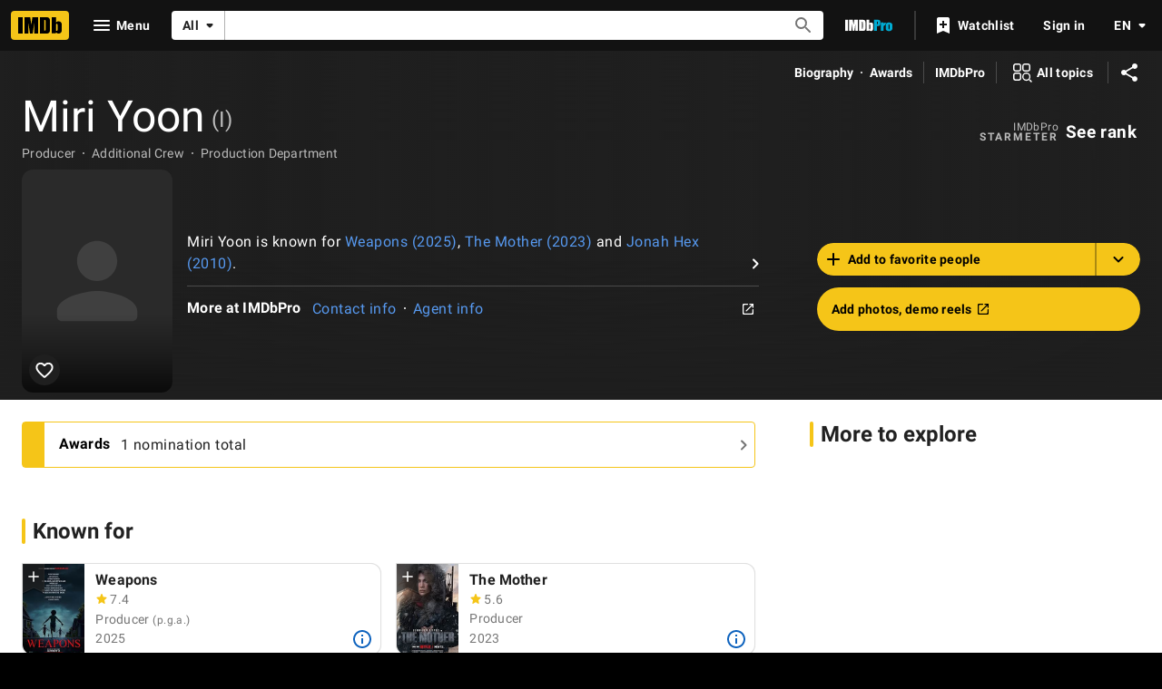

--- FILE ---
content_type: text/html; charset=UTF-8
request_url: https://www.imdb.com/name/nm1186661/
body_size: 2221
content:
<!DOCTYPE html>
<html lang="en">
<head>
    <meta charset="utf-8">
    <meta name="viewport" content="width=device-width, initial-scale=1">
    <title></title>
    <style>
        body {
            font-family: "Arial";
        }
    </style>
    <script type="text/javascript">
    window.awsWafCookieDomainList = [];
    window.gokuProps = {
"key":"AQIDAHjcYu/GjX+QlghicBgQ/7bFaQZ+m5FKCMDnO+vTbNg96AF9ZO7knldUHP8/4v89DrtSAAAAfjB8BgkqhkiG9w0BBwagbzBtAgEAMGgGCSqGSIb3DQEHATAeBglghkgBZQMEAS4wEQQMdMda3UYhahVsCXvUAgEQgDuVdMhHcUEmAgLaAz3dl+bxRFCsbgw6H8Od+h9kjx73yBqg0YpijoxCxbxmsKvqxC3U9oY9araV+F5RKA==",
          "iv":"D549zwE8BwAABfI+",
          "context":"ywufkQUOg3VQmm1UXBqLBk7PQrGlTflQ2Rdg6o/JMRl8DUfT3bGF2DUBoLVLOsYN8IVrs17v4YQvPoOrj322sHl/FaS0/z2j/0WrSoi67YIab5tbNiihOmjmTkc1qPuO+w7QC2Ida6X7bfsWAB8nW4S+Yi0dgCMhBoHHb74xhjPoBIf/O4sVLe59QxKCyrO5q4tkfCbNY5zPYDbAUf++dt/Q1dkFuStmgebntjQuHm+SVjha79JFRGjk2jPU4tvnQN3qFnX0CvxwvrWinW99efZbrCryN3iS9Wz8WqpW6kyg+0CqtknujHG/K/i82enDvucNWVr1JGUWcVw/oFCFnQALCvcPhx5TSS2KpOVacEVWqbiV0kvqKeUAyfdazvIuEmqffaYBo8ArLtPIfbKACvy5lEBm9Q3ofcuTTtKytCj+3yAAWg52nLFq90Ctofixa4wlCmDpzTOzrCB0m1HV5jhB9PkaRrNKFa7uaBdopjQe2VrNRL2P7+eWK8iTvvR9DUQNa5ait6c4VxQBlBhIs/TgRldSh6r9+aRE2KSNTXMGjW23EXoiKXO8r3g+mH0Eig/WKp+vq9gim24SO/+uZOxZ0yzT6Rrv9jYvkOpoTRe8BryyHyHyJKRZtWN1t1EmfdLb3ng3iQrLW9tD+LkzkcsRZaLffHzGYnBBkBDg8qfDmCGLlhO4wg4SUBkbSbzQcSsBaxN8ZLkrg2Tug4F/0ZkmOvHyCG0Z+8BRjSIQ7eh3BtsV74Ss0gn6jj8dDR63Qg=="
};
    </script>
    <script src="https://1c5c1ecf7303.a481e94e.us-east-2.token.awswaf.com/1c5c1ecf7303/e231f0619a5e/0319a8d4ae69/challenge.js"></script>
</head>
<body>
    <div id="challenge-container"></div>
    <script type="text/javascript">
        AwsWafIntegration.saveReferrer();
        AwsWafIntegration.checkForceRefresh().then((forceRefresh) => {
            if (forceRefresh) {
                AwsWafIntegration.forceRefreshToken().then(() => {
                    window.location.reload(true);
                });
            } else {
                AwsWafIntegration.getToken().then(() => {
                    window.location.reload(true);
                });
            }
        });
    </script>
    <noscript>
        <h1>JavaScript is disabled</h1>
        In order to continue, we need to verify that you're not a robot.
        This requires JavaScript. Enable JavaScript and then reload the page.
    </noscript>
</body>
</html>